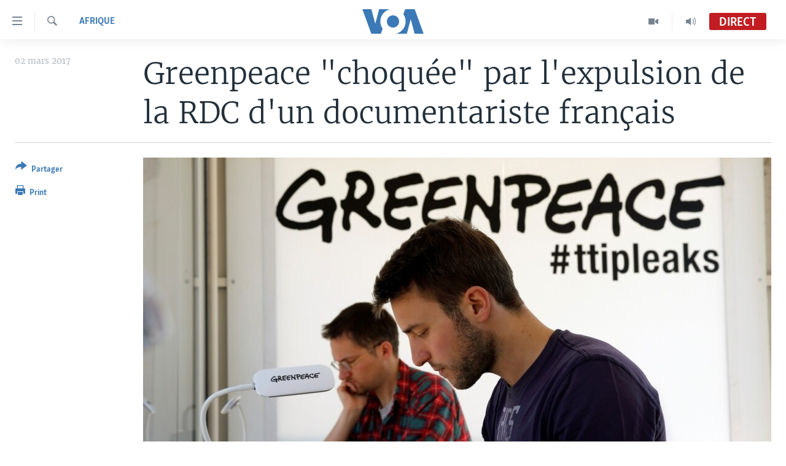

--- FILE ---
content_type: text/html; charset=utf-8
request_url: https://www.voaafrique.com/a/greenpeace-choque-par-expulsion-de-la-rdc-d-un-documentariste-francais/3746534.html
body_size: 11107
content:

<!DOCTYPE html>
<html lang="fr" dir="ltr" class="no-js">
<head>
<link href="/Content/responsive/VOA/fr/VOA-fr.css?&amp;av=0.0.0.0&amp;cb=306" rel="stylesheet"/>
<script src="https://tags.voaafrique.com/voa-pangea/prod/utag.sync.js"></script> <script type='text/javascript' src='https://www.youtube.com/iframe_api' async></script>
<script type="text/javascript">
//a general 'js' detection, must be on top level in <head>, due to CSS performance
document.documentElement.className = "js";
var cacheBuster = "306";
var appBaseUrl = "/";
var imgEnhancerBreakpoints = [0, 144, 256, 408, 650, 1023, 1597];
var isLoggingEnabled = false;
var isPreviewPage = false;
var isLivePreviewPage = false;
if (!isPreviewPage) {
window.RFE = window.RFE || {};
window.RFE.cacheEnabledByParam = window.location.href.indexOf('nocache=1') === -1;
const url = new URL(window.location.href);
const params = new URLSearchParams(url.search);
// Remove the 'nocache' parameter
params.delete('nocache');
// Update the URL without the 'nocache' parameter
url.search = params.toString();
window.history.replaceState(null, '', url.toString());
} else {
window.addEventListener('load', function() {
const links = window.document.links;
for (let i = 0; i < links.length; i++) {
links[i].href = '#';
links[i].target = '_self';
}
})
}
var pwaEnabled = false;
var swCacheDisabled;
</script>
<meta charset="utf-8" />
<title>Greenpeace &quot;choqu&#233;e&quot; par l&#39;expulsion de la RDC d&#39;un documentariste fran&#231;ais</title>
<meta name="description" content="L&#39;organisation &#233;cologiste Greenpeace s&#39;est d&#233;clar&#233;e &quot;choqu&#233;e&quot; par l&#39;expulsion en f&#233;vrier d&#39;un documentariste fran&#231;ais par les autorit&#233;s de la R&#233;publique d&#233;mocratique du Congo, &#224; la suite d&#39;un tournage sur l&#39;exploitation de la for&#234;t." />
<meta name="keywords" content="Afrique, RDC, Greenpeace, République démocratique du Congo" />
<meta name="viewport" content="width=device-width, initial-scale=1.0" />
<meta http-equiv="X-UA-Compatible" content="IE=edge" />
<meta name="robots" content="max-image-preview:large"><meta property="fb:pages" content="323279184682" />
<meta name="msvalidate.01" content="3286EE554B6F672A6F2E608C02343C0E" />
<link href="https://www.voaafrique.com/a/greenpeace-choque-par-expulsion-de-la-rdc-d-un-documentariste-francais/3746534.html" rel="canonical" />
<meta name="apple-mobile-web-app-title" content="VOA" />
<meta name="apple-mobile-web-app-status-bar-style" content="black" />
<meta name="apple-itunes-app" content="app-id=632618796, app-argument=//3746534.ltr" />
<meta content="Greenpeace &quot;choquée&quot; par l&#39;expulsion de la RDC d&#39;un documentariste français" property="og:title" />
<meta content="L&#39;organisation écologiste Greenpeace s&#39;est déclarée &quot;choquée&quot; par l&#39;expulsion en février d&#39;un documentariste français par les autorités de la République démocratique du Congo, à la suite d&#39;un tournage sur l&#39;exploitation de la forêt." property="og:description" />
<meta content="article" property="og:type" />
<meta content="https://www.voaafrique.com/a/greenpeace-choque-par-expulsion-de-la-rdc-d-un-documentariste-francais/3746534.html" property="og:url" />
<meta content="Voice of America" property="og:site_name" />
<meta content="https://www.facebook.com/VOAAfrique" property="article:publisher" />
<meta content="https://gdb.voanews.com/47ac9b9c-b31c-42ce-aa63-c121fbe89bfb_w1200_h630.jpg" property="og:image" />
<meta content="1200" property="og:image:width" />
<meta content="630" property="og:image:height" />
<meta content="171468140033861" property="fb:app_id" />
<meta content="summary_large_image" name="twitter:card" />
<meta content="@VOAAfrique" name="twitter:site" />
<meta content="https://gdb.voanews.com/47ac9b9c-b31c-42ce-aa63-c121fbe89bfb_w1200_h630.jpg" name="twitter:image" />
<meta content="Greenpeace &quot;choquée&quot; par l&#39;expulsion de la RDC d&#39;un documentariste français" name="twitter:title" />
<meta content="L&#39;organisation écologiste Greenpeace s&#39;est déclarée &quot;choquée&quot; par l&#39;expulsion en février d&#39;un documentariste français par les autorités de la République démocratique du Congo, à la suite d&#39;un tournage sur l&#39;exploitation de la forêt." name="twitter:description" />
<link rel="amphtml" href="https://www.voaafrique.com/amp/greenpeace-choque-par-expulsion-de-la-rdc-d-un-documentariste-francais/3746534.html" />
<script type="application/ld+json">{"articleSection":"Afrique","isAccessibleForFree":true,"headline":"Greenpeace \u0022choquée\u0022 par l\u0027expulsion de la RDC d\u0027un documentariste français","inLanguage":"fr","keywords":"Afrique, RDC, Greenpeace, République démocratique du Congo","author":{"@type":"Person","name":"VOA"},"datePublished":"2017-03-02 12:17:34Z","dateModified":"2017-03-02 12:55:34Z","publisher":{"logo":{"width":512,"height":220,"@type":"ImageObject","url":"https://www.voaafrique.com/Content/responsive/VOA/fr/img/logo.png"},"@type":"NewsMediaOrganization","url":"https://www.voaafrique.com","sameAs":["https://chat.whatsapp.com/LlCKzDdly5W6zLMbpi2Q3b","https://www.facebook.com/VOAAfrique","https://twitter.com/VOAAfrique","https://www.youtube.com/c/VOAAfrique?sub_confirmation=1","https://www.instagram.com/voaafrique"],"name":"VOA Afrique","alternateName":""},"@context":"https://schema.org","@type":"NewsArticle","mainEntityOfPage":"https://www.voaafrique.com/a/greenpeace-choque-par-expulsion-de-la-rdc-d-un-documentariste-francais/3746534.html","url":"https://www.voaafrique.com/a/greenpeace-choque-par-expulsion-de-la-rdc-d-un-documentariste-francais/3746534.html","description":"L\u0027organisation écologiste Greenpeace s\u0027est déclarée \u0022choquée\u0022 par l\u0027expulsion en février d\u0027un documentariste français par les autorités de la République démocratique du Congo, à la suite d\u0027un tournage sur l\u0027exploitation de la forêt.","image":{"width":1080,"height":608,"@type":"ImageObject","url":"https://gdb.voanews.com/47ac9b9c-b31c-42ce-aa63-c121fbe89bfb_w1080_h608.jpg"},"name":"Greenpeace \u0022choquée\u0022 par l\u0027expulsion de la RDC d\u0027un documentariste français"}</script>
<script src="/Scripts/responsive/infographics.b?v=dVbZ-Cza7s4UoO3BqYSZdbxQZVF4BOLP5EfYDs4kqEo1&amp;av=0.0.0.0&amp;cb=306"></script>
<script src="/Scripts/responsive/loader.b?v=Q26XNwrL6vJYKjqFQRDnx01Lk2pi1mRsuLEaVKMsvpA1&amp;av=0.0.0.0&amp;cb=306"></script>
<link rel="icon" type="image/svg+xml" href="/Content/responsive/VOA/img/webApp/favicon.svg" />
<link rel="alternate icon" href="/Content/responsive/VOA/img/webApp/favicon.ico" />
<link rel="apple-touch-icon" sizes="152x152" href="/Content/responsive/VOA/img/webApp/ico-152x152.png" />
<link rel="apple-touch-icon" sizes="144x144" href="/Content/responsive/VOA/img/webApp/ico-144x144.png" />
<link rel="apple-touch-icon" sizes="114x114" href="/Content/responsive/VOA/img/webApp/ico-114x114.png" />
<link rel="apple-touch-icon" sizes="72x72" href="/Content/responsive/VOA/img/webApp/ico-72x72.png" />
<link rel="apple-touch-icon-precomposed" href="/Content/responsive/VOA/img/webApp/ico-57x57.png" />
<link rel="icon" sizes="192x192" href="/Content/responsive/VOA/img/webApp/ico-192x192.png" />
<link rel="icon" sizes="128x128" href="/Content/responsive/VOA/img/webApp/ico-128x128.png" />
<meta name="msapplication-TileColor" content="#ffffff" />
<meta name="msapplication-TileImage" content="/Content/responsive/VOA/img/webApp/ico-144x144.png" />
<link rel="alternate" type="application/rss+xml" title="VOA - Top Stories [RSS]" href="/api/" />
<link rel="sitemap" type="application/rss+xml" href="/sitemap.xml" />
</head>
<body class=" nav-no-loaded cc_theme pg-article print-lay-article js-category-to-nav nojs-images ">
<script type="text/javascript" >
var analyticsData = {url:"https://www.voaafrique.com/a/greenpeace-choque-par-expulsion-de-la-rdc-d-un-documentariste-francais/3746534.html",property_id:"462",article_uid:"3746534",page_title:"Greenpeace \"choquée\" par l\u0027expulsion de la RDC d\u0027un documentariste français",page_type:"article",content_type:"article",subcontent_type:"article",last_modified:"2017-03-02 12:55:34Z",pub_datetime:"2017-03-02 12:17:34Z",pub_year:"2017",pub_month:"03",pub_day:"02",pub_hour:"12",pub_weekday:"Thursday",section:"afrique",english_section:"afrique",byline:"",categories:"afrique",tags:"rdc;greenpeace;république démocratique du congo",domain:"www.voaafrique.com",language:"French",language_service:"VOA French",platform:"web",copied:"no",copied_article:"",copied_title:"",runs_js:"Yes",cms_release:"8.44.0.0.306",enviro_type:"prod",slug:"greenpeace-choque-par-expulsion-de-la-rdc-d-un-documentariste-francais",entity:"VOA",short_language_service:"FR",platform_short:"W",page_name:"Greenpeace \"choquée\" par l\u0027expulsion de la RDC d\u0027un documentariste français"};
</script>
<noscript><iframe src="https://www.googletagmanager.com/ns.html?id=GTM-N8MP7P" height="0" width="0" style="display:none;visibility:hidden"></iframe></noscript><script type="text/javascript" data-cookiecategory="analytics">
var gtmEventObject = Object.assign({}, analyticsData, {event: 'page_meta_ready'});window.dataLayer = window.dataLayer || [];window.dataLayer.push(gtmEventObject);
if (top.location === self.location) { //if not inside of an IFrame
var renderGtm = "true";
if (renderGtm === "true") {
(function(w,d,s,l,i){w[l]=w[l]||[];w[l].push({'gtm.start':new Date().getTime(),event:'gtm.js'});var f=d.getElementsByTagName(s)[0],j=d.createElement(s),dl=l!='dataLayer'?'&l='+l:'';j.async=true;j.src='//www.googletagmanager.com/gtm.js?id='+i+dl;f.parentNode.insertBefore(j,f);})(window,document,'script','dataLayer','GTM-N8MP7P');
}
}
</script>
<!--Analytics tag js version start-->
<script type="text/javascript" data-cookiecategory="analytics">
var utag_data = Object.assign({}, analyticsData, {});
if(typeof(TealiumTagFrom)==='function' && typeof(TealiumTagSearchKeyword)==='function') {
var utag_from=TealiumTagFrom();var utag_searchKeyword=TealiumTagSearchKeyword();
if(utag_searchKeyword!=null && utag_searchKeyword!=='' && utag_data["search_keyword"]==null) utag_data["search_keyword"]=utag_searchKeyword;if(utag_from!=null && utag_from!=='') utag_data["from"]=TealiumTagFrom();}
if(window.top!== window.self&&utag_data.page_type==="snippet"){utag_data.page_type = 'iframe';}
try{if(window.top!==window.self&&window.self.location.hostname===window.top.location.hostname){utag_data.platform = 'self-embed';utag_data.platform_short = 'se';}}catch(e){if(window.top!==window.self&&window.self.location.search.includes("platformType=self-embed")){utag_data.platform = 'cross-promo';utag_data.platform_short = 'cp';}}
(function(a,b,c,d){ a="https://tags.voaafrique.com/voa-pangea/prod/utag.js"; b=document;c="script";d=b.createElement(c);d.src=a;d.type="text/java"+c;d.async=true; a=b.getElementsByTagName(c)[0];a.parentNode.insertBefore(d,a); })();
</script>
<!--Analytics tag js version end-->
<!-- Analytics tag management NoScript -->
<noscript>
<img style="position: absolute; border: none;" src="https://ssc.voaafrique.com/b/ss/bbgprod,bbgentityvoa/1/G.4--NS/276615912?pageName=voa%3afr%3aw%3aarticle%3agreenpeace%20%22choqu%c3%a9e%22%20par%20l%27expulsion%20de%20la%20rdc%20d%27un%20documentariste%20fran%c3%a7ais&amp;c6=greenpeace%20%22choqu%c3%a9e%22%20par%20l%27expulsion%20de%20la%20rdc%20d%27un%20documentariste%20fran%c3%a7ais&amp;v36=8.44.0.0.306&amp;v6=D=c6&amp;g=https%3a%2f%2fwww.voaafrique.com%2fa%2fgreenpeace-choque-par-expulsion-de-la-rdc-d-un-documentariste-francais%2f3746534.html&amp;c1=D=g&amp;v1=D=g&amp;events=event1,event52&amp;c16=voa%20french&amp;v16=D=c16&amp;c5=afrique&amp;v5=D=c5&amp;ch=afrique&amp;c15=french&amp;v15=D=c15&amp;c4=article&amp;v4=D=c4&amp;c14=3746534&amp;v14=D=c14&amp;v20=no&amp;c17=web&amp;v17=D=c17&amp;mcorgid=518abc7455e462b97f000101%40adobeorg&amp;server=www.voaafrique.com&amp;pageType=D=c4&amp;ns=bbg&amp;v29=D=server&amp;v25=voa&amp;v30=462&amp;v105=D=User-Agent " alt="analytics" width="1" height="1" /></noscript>
<!-- End of Analytics tag management NoScript -->
<!--*** Accessibility links - For ScreenReaders only ***-->
<section>
<div class="sr-only">
<h2>Liens d&#39;accessibilit&#233;</h2>
<ul>
<li><a href="#content" data-disable-smooth-scroll="1">Menu principal</a></li>
<li><a href="#navigation" data-disable-smooth-scroll="1">Retour &#224; la navigation principale</a></li>
<li><a href="#txtHeaderSearch" data-disable-smooth-scroll="1">Retour &#224; la recherche</a></li>
</ul>
</div>
</section>
<div dir="ltr">
<div id="page">
<aside>
<div class="c-lightbox overlay-modal">
<div class="c-lightbox__intro">
<h2 class="c-lightbox__intro-title"></h2>
<button class="btn btn--rounded c-lightbox__btn c-lightbox__intro-next" title="Suivant">
<span class="ico ico--rounded ico-chevron-forward"></span>
<span class="sr-only">Suivant</span>
</button>
</div>
<div class="c-lightbox__nav">
<button class="btn btn--rounded c-lightbox__btn c-lightbox__btn--close" title="Fermez">
<span class="ico ico--rounded ico-close"></span>
<span class="sr-only">Fermez</span>
</button>
<button class="btn btn--rounded c-lightbox__btn c-lightbox__btn--prev" title="Pr&#233;c&#233;dent">
<span class="ico ico--rounded ico-chevron-backward"></span>
<span class="sr-only">Pr&#233;c&#233;dent</span>
</button>
<button class="btn btn--rounded c-lightbox__btn c-lightbox__btn--next" title="Suivant">
<span class="ico ico--rounded ico-chevron-forward"></span>
<span class="sr-only">Suivant</span>
</button>
</div>
<div class="c-lightbox__content-wrap">
<figure class="c-lightbox__content">
<span class="c-spinner c-spinner--lightbox">
<img src="/Content/responsive/img/player-spinner.png"
alt="Attendez s&#39;il vous pla&#238;t "
title="Attendez s&#39;il vous pla&#238;t " />
</span>
<div class="c-lightbox__img">
<div class="thumb">
<img src="" alt="" />
</div>
</div>
<figcaption>
<div class="c-lightbox__info c-lightbox__info--foot">
<span class="c-lightbox__counter"></span>
<span class="caption c-lightbox__caption"></span>
</div>
</figcaption>
</figure>
</div>
<div class="hidden">
<div class="content-advisory__box content-advisory__box--lightbox">
<span class="content-advisory__box-text">This image contains sensitive content which some people may find offensive or disturbing.</span>
<button class="btn btn--transparent content-advisory__box-btn m-t-md" value="text" type="button">
<span class="btn__text">
Click to reveal
</span>
</button>
</div>
</div>
</div>
<div class="print-dialogue">
<div class="container">
<h3 class="print-dialogue__title section-head">Print Options:</h3>
<div class="print-dialogue__opts">
<ul class="print-dialogue__opt-group">
<li class="form__group form__group--checkbox">
<input class="form__check " id="checkboxImages" name="checkboxImages" type="checkbox" checked="checked" />
<label for="checkboxImages" class="form__label m-t-md">Images</label>
</li>
<li class="form__group form__group--checkbox">
<input class="form__check " id="checkboxMultimedia" name="checkboxMultimedia" type="checkbox" checked="checked" />
<label for="checkboxMultimedia" class="form__label m-t-md">Multimedia</label>
</li>
</ul>
<ul class="print-dialogue__opt-group">
<li class="form__group form__group--checkbox">
<input class="form__check " id="checkboxEmbedded" name="checkboxEmbedded" type="checkbox" checked="checked" />
<label for="checkboxEmbedded" class="form__label m-t-md">Embedded Content</label>
</li>
<li class="hidden">
<input class="form__check " id="checkboxComments" name="checkboxComments" type="checkbox" />
<label for="checkboxComments" class="form__label m-t-md">Comments</label>
</li>
</ul>
</div>
<div class="print-dialogue__buttons">
<button class="btn btn--secondary close-button" type="button" title="Annuler">
<span class="btn__text ">Annuler</span>
</button>
<button class="btn btn-cust-print m-l-sm" type="button" title="Print">
<span class="btn__text ">Print</span>
</button>
</div>
</div>
</div>
<div class="ctc-message pos-fix">
<div class="ctc-message__inner">Link has been copied to clipboard</div>
</div>
</aside>
<div class="hdr-20 hdr-20--big">
<div class="hdr-20__inner">
<div class="hdr-20__max pos-rel">
<div class="hdr-20__side hdr-20__side--primary d-flex">
<label data-for="main-menu-ctrl" data-switcher-trigger="true" data-switch-target="main-menu-ctrl" class="burger hdr-trigger pos-rel trans-trigger" data-trans-evt="click" data-trans-id="menu">
<span class="ico ico-close hdr-trigger__ico hdr-trigger__ico--close burger__ico burger__ico--close"></span>
<span class="ico ico-menu hdr-trigger__ico hdr-trigger__ico--open burger__ico burger__ico--open"></span>
</label>
<div class="menu-pnl pos-fix trans-target" data-switch-target="main-menu-ctrl" data-trans-id="menu">
<div class="menu-pnl__inner">
<nav class="main-nav menu-pnl__item menu-pnl__item--first">
<ul class="main-nav__list accordeon" data-analytics-tales="false" data-promo-name="link" data-location-name="nav,secnav">
<li class="main-nav__item accordeon__item" data-switch-target="menu-item-1468">
<label class="main-nav__item-name main-nav__item-name--label accordeon__control-label" data-switcher-trigger="true" data-for="menu-item-1468">
&#192; La Une
<span class="ico ico-chevron-down main-nav__chev"></span>
</label>
<div class="main-nav__sub-list">
<a class="main-nav__item-name main-nav__item-name--link main-nav__item-name--sub" href="/afrique" title="Afrique" data-item-name="africa" >Afrique</a>
<a class="main-nav__item-name main-nav__item-name--link main-nav__item-name--sub" href="/etats-unis" title="&#201;tats-Unis" data-item-name="united-states" >&#201;tats-Unis</a>
<a class="main-nav__item-name main-nav__item-name--link main-nav__item-name--sub" href="/monde" title="Monde" data-item-name="world" >Monde</a>
<a class="main-nav__item-name main-nav__item-name--link main-nav__item-name--sub" href="https://www.voaafrique.com/Sports" title="Sport" >Sport</a>
</div>
</li>
<li class="main-nav__item accordeon__item" data-switch-target="menu-item-1012">
<label class="main-nav__item-name main-nav__item-name--label accordeon__control-label" data-switcher-trigger="true" data-for="menu-item-1012">
TV
<span class="ico ico-chevron-down main-nav__chev"></span>
</label>
<div class="main-nav__sub-list">
<a class="main-nav__item-name main-nav__item-name--link main-nav__item-name--sub" href="https://www.voaafrique.com/LMA" title="Le Monde Aujourd&#39;hui" >Le Monde Aujourd&#39;hui</a>
<a class="main-nav__item-name main-nav__item-name--link main-nav__item-name--sub" href="/p/4944.html" title="VOA60 Afrique" data-item-name="voa60-afrique-" >VOA60 Afrique</a>
<a class="main-nav__item-name main-nav__item-name--link main-nav__item-name--sub" href="https://www.voaafrique.com/WaFo" title="Washington Forum" >Washington Forum</a>
<a class="main-nav__item-name main-nav__item-name--link main-nav__item-name--sub" href="https://www.voaafrique.com/p/6345.html" title="Correspondant VOA" >Correspondant VOA</a>
<a class="main-nav__item-name main-nav__item-name--link main-nav__item-name--sub" href="https://www.voaafrique.com/p/8714.html" title="Focus Sahel" target="_blank" rel="noopener">Focus Sahel</a>
<a class="main-nav__item-name main-nav__item-name--link main-nav__item-name--sub" href="https://www.voaafrique.com/z/5401" title="Reportages" target="_blank" rel="noopener">Reportages</a>
<a class="main-nav__item-name main-nav__item-name--link main-nav__item-name--sub" href="https://www.voaafrique.com/VousNous" title="Vous + Nous" >Vous + Nous</a>
<a class="main-nav__item-name main-nav__item-name--link main-nav__item-name--sub" href="/CDS" title="Carnet de Sant&#233;" data-item-name="carnet-de-sante-cds" >Carnet de Sant&#233;</a>
</div>
</li>
<li class="main-nav__item accordeon__item" data-switch-target="menu-item-2144">
<label class="main-nav__item-name main-nav__item-name--label accordeon__control-label" data-switcher-trigger="true" data-for="menu-item-2144">
Radio
<span class="ico ico-chevron-down main-nav__chev"></span>
</label>
<div class="main-nav__sub-list">
<a class="main-nav__item-name main-nav__item-name--link main-nav__item-name--sub" href="https://www.voaafrique.com/LMARADIO" title="Le Monde Aujourd&#39;hui" >Le Monde Aujourd&#39;hui</a>
<a class="main-nav__item-name main-nav__item-name--link main-nav__item-name--sub" href="https://www.voaafrique.com/AVA" title="&#192; Votre Avis" >&#192; Votre Avis</a>
<a class="main-nav__item-name main-nav__item-name--link main-nav__item-name--sub" href="https://www.voaafrique.com/p/7000.html" title="Votre Sant&#233; Votre Avenir" >Votre Sant&#233; Votre Avenir</a>
<a class="main-nav__item-name main-nav__item-name--link main-nav__item-name--sub" href="https://www.voaafrique.com/LMF" title="Le Monde au F&#233;minin" >Le Monde au F&#233;minin</a>
<a class="main-nav__item-name main-nav__item-name--link main-nav__item-name--sub" href="https://www.voaafrique.com/AEV" title="L&#39;Am&#233;rique et Vous" >L&#39;Am&#233;rique et Vous</a>
<a class="main-nav__item-name main-nav__item-name--link main-nav__item-name--sub" href="https://www.voaafrique.com/Religion" title="Dialogue des religions" target="_blank" rel="noopener">Dialogue des religions</a>
<a class="main-nav__item-name main-nav__item-name--link main-nav__item-name--sub" href="https://www.voaafrique.com/RMShow" title="RM Show" >RM Show</a>
</div>
</li>
<li class="main-nav__item accordeon__item" data-switch-target="menu-item-2257">
<label class="main-nav__item-name main-nav__item-name--label accordeon__control-label" data-switcher-trigger="true" data-for="menu-item-2257">
AUTRES LANGUES
<span class="ico ico-chevron-down main-nav__chev"></span>
</label>
<div class="main-nav__sub-list">
<a class="main-nav__item-name main-nav__item-name--link main-nav__item-name--sub" href="https://www.voabambara.com" title="BAMBARA" target="_blank" rel="noopener">BAMBARA</a>
<a class="main-nav__item-name main-nav__item-name--link main-nav__item-name--sub" href="/fulfulde" title="FULFULDE" data-item-name="fulfulde" >FULFULDE</a>
<a class="main-nav__item-name main-nav__item-name--link main-nav__item-name--sub" href="https://www.voalingala.com" title="LINGALA" target="_blank" rel="noopener">LINGALA</a>
<a class="main-nav__item-name main-nav__item-name--link main-nav__item-name--sub" href="https://www.voaafrique.com/Sango" title="SANGO" >SANGO</a>
</div>
</li>
</ul>
</nav>
<div class="menu-pnl__item">
<a href="https://voaafrique.com/z/2873.html/" class="menu-pnl__item-link" alt="Apprenez L&#39;anglais">Apprenez L&#39;anglais</a>
</div>
<div class="menu-pnl__item menu-pnl__item--social">
<h5 class="menu-pnl__sub-head">Suivez-nous</h5>
<a href="https://www.facebook.com/VOAAfrique" title="Suivez-nous sur Facebook" data-analytics-text="follow_on_facebook" class="btn btn--rounded btn--social-inverted menu-pnl__btn js-social-btn btn-facebook" target="_blank" rel="noopener">
<span class="ico ico-facebook-alt ico--rounded"></span>
</a>
<a href="https://twitter.com/VOAAfrique" title="Suivez nous sur Twitter" data-analytics-text="follow_on_twitter" class="btn btn--rounded btn--social-inverted menu-pnl__btn js-social-btn btn-twitter" target="_blank" rel="noopener">
<span class="ico ico-twitter ico--rounded"></span>
</a>
<a href="https://www.youtube.com/c/VOAAfrique?sub_confirmation=1" title="Suivez-nous sur YouTube" data-analytics-text="follow_on_youtube" class="btn btn--rounded btn--social-inverted menu-pnl__btn js-social-btn btn-youtube" target="_blank" rel="noopener">
<span class="ico ico-youtube ico--rounded"></span>
</a>
<a href="https://www.instagram.com/voaafrique" title="Follow us on Instagram" data-analytics-text="follow_on_instagram" class="btn btn--rounded btn--social-inverted menu-pnl__btn js-social-btn btn-instagram" target="_blank" rel="noopener">
<span class="ico ico-instagram ico--rounded"></span>
</a>
</div>
<div class="menu-pnl__item">
<a href="/navigation/allsites" class="menu-pnl__item-link">
<span class="ico ico-languages "></span>
Langues
</a>
</div>
</div>
</div>
<label data-for="top-search-ctrl" data-switcher-trigger="true" data-switch-target="top-search-ctrl" class="top-srch-trigger hdr-trigger">
<span class="ico ico-close hdr-trigger__ico hdr-trigger__ico--close top-srch-trigger__ico top-srch-trigger__ico--close"></span>
<span class="ico ico-search hdr-trigger__ico hdr-trigger__ico--open top-srch-trigger__ico top-srch-trigger__ico--open"></span>
</label>
<div class="srch-top srch-top--in-header" data-switch-target="top-search-ctrl">
<div class="container">
<form action="/s" class="srch-top__form srch-top__form--in-header" id="form-topSearchHeader" method="get" role="search"><label for="txtHeaderSearch" class="sr-only">Recherche</label>
<input type="text" id="txtHeaderSearch" name="k" placeholder="texte de recherche" accesskey="s" value="" class="srch-top__input analyticstag-event" onkeydown="if (event.keyCode === 13) { FireAnalyticsTagEventOnSearch('search', $dom.get('#txtHeaderSearch')[0].value) }" />
<button title="Recherche" type="submit" class="btn btn--top-srch analyticstag-event" onclick="FireAnalyticsTagEventOnSearch('search', $dom.get('#txtHeaderSearch')[0].value) ">
<span class="ico ico-search"></span>
</button></form>
</div>
</div>
<a href="/" class="main-logo-link">
<img src="/Content/responsive/VOA/fr/img/logo-compact.svg" class="main-logo main-logo--comp" alt="site logo">
<img src="/Content/responsive/VOA/fr/img/logo.svg" class="main-logo main-logo--big" alt="site logo">
</a>
</div>
<div class="hdr-20__side hdr-20__side--secondary d-flex">
<a href="/p/8493.html?nocache=1" title="Audio" class="hdr-20__secondary-item" data-item-name="audio">
<span class="ico ico-audio hdr-20__secondary-icon"></span>
</a>
<a href="/p/8492.html?nocache=1" title="Video" class="hdr-20__secondary-item" data-item-name="video">
<span class="ico ico-video hdr-20__secondary-icon"></span>
</a>
<a href="/s" title="Recherche" class="hdr-20__secondary-item hdr-20__secondary-item--search" data-item-name="search">
<span class="ico ico-search hdr-20__secondary-icon hdr-20__secondary-icon--search"></span>
</a>
<div class="hdr-20__secondary-item live-b-drop">
<div class="live-b-drop__off">
<a href="/live/audio/50" class="live-b-drop__link" title="Direct" data-item-name="live">
<span class="badge badge--live-btn badge--live">
Direct
</span>
</a>
</div>
<div class="live-b-drop__on hidden">
<label data-for="live-ctrl" data-switcher-trigger="true" data-switch-target="live-ctrl" class="live-b-drop__label pos-rel">
<span class="badge badge--live badge--live-btn">
Direct
</span>
<span class="ico ico-close live-b-drop__label-ico live-b-drop__label-ico--close"></span>
</label>
<div class="live-b-drop__panel" id="targetLivePanelDiv" data-switch-target="live-ctrl"></div>
</div>
</div>
<div class="srch-bottom">
<form action="/s" class="srch-bottom__form d-flex" id="form-bottomSearch" method="get" role="search"><label for="txtSearch" class="sr-only">Recherche</label>
<input type="search" id="txtSearch" name="k" placeholder="texte de recherche" accesskey="s" value="" class="srch-bottom__input analyticstag-event" onkeydown="if (event.keyCode === 13) { FireAnalyticsTagEventOnSearch('search', $dom.get('#txtSearch')[0].value) }" />
<button title="Recherche" type="submit" class="btn btn--bottom-srch analyticstag-event" onclick="FireAnalyticsTagEventOnSearch('search', $dom.get('#txtSearch')[0].value) ">
<span class="ico ico-search"></span>
</button></form>
</div>
</div>
<img src="/Content/responsive/VOA/fr/img/logo-print.gif" class="logo-print" alt="site logo">
<img src="/Content/responsive/VOA/fr/img/logo-print_color.png" class="logo-print logo-print--color" alt="site logo">
</div>
</div>
</div>
<script>
if (document.body.className.indexOf('pg-home') > -1) {
var nav2In = document.querySelector('.hdr-20__inner');
var nav2Sec = document.querySelector('.hdr-20__side--secondary');
var secStyle = window.getComputedStyle(nav2Sec);
if (nav2In && window.pageYOffset < 150 && secStyle['position'] !== 'fixed') {
nav2In.classList.add('hdr-20__inner--big')
}
}
</script>
<div class="c-hlights c-hlights--breaking c-hlights--no-item" data-hlight-display="mobile,desktop">
<div class="c-hlights__wrap container p-0">
<div class="c-hlights__nav">
<a role="button" href="#" title="Pr&#233;c&#233;dent">
<span class="ico ico-chevron-backward m-0"></span>
<span class="sr-only">Pr&#233;c&#233;dent</span>
</a>
<a role="button" href="#" title="Suivant">
<span class="ico ico-chevron-forward m-0"></span>
<span class="sr-only">Suivant</span>
</a>
</div>
<span class="c-hlights__label">
<span class="">Derni&#232;res nouvelles</span>
<span class="switcher-trigger">
<label data-for="more-less-1" data-switcher-trigger="true" class="switcher-trigger__label switcher-trigger__label--more p-b-0" title="
Voir plus">
<span class="ico ico-chevron-down"></span>
</label>
<label data-for="more-less-1" data-switcher-trigger="true" class="switcher-trigger__label switcher-trigger__label--less p-b-0" title="Show less">
<span class="ico ico-chevron-up"></span>
</label>
</span>
</span>
<ul class="c-hlights__items switcher-target" data-switch-target="more-less-1">
</ul>
</div>
</div> <div id="content">
<main class="container">
<div class="hdr-container">
<div class="row">
<div class="col-category col-xs-12 col-md-2 pull-left"> <div class="category js-category">
<a class="" href="/z/2874">Afrique</a> </div>
</div><div class="col-title col-xs-12 col-md-10 pull-right"> <h1 class="title pg-title">
Greenpeace &quot;choqu&#233;e&quot; par l&#39;expulsion de la RDC d&#39;un documentariste fran&#231;ais
</h1>
</div><div class="col-publishing-details col-xs-12 col-sm-12 col-md-2 pull-left"> <div class="publishing-details ">
<div class="published">
<span class="date" >
<time pubdate="pubdate" datetime="2017-03-02T12:17:34+00:00">
02 mars 2017
</time>
</span>
</div>
</div>
</div><div class="col-lg-12 separator"> <div class="separator">
<hr class="title-line" />
</div>
</div><div class="col-multimedia col-xs-12 col-md-10 pull-right"> <div class="cover-media">
<figure class="media-image js-media-expand">
<div class="img-wrap">
<div class="thumb thumb16_9">
<img src="https://gdb.voanews.com/47ac9b9c-b31c-42ce-aa63-c121fbe89bfb_w250_r1_s.jpg" alt="Le groupe Greenpeace tient un centre d&#39;information sur le TTIP &#224; Berlin, Allemagne, le 2 mai 2016." />
</div>
</div>
<figcaption>
<span class="caption">Le groupe Greenpeace tient un centre d&#39;information sur le TTIP &#224; Berlin, Allemagne, le 2 mai 2016.</span>
</figcaption>
</figure>
</div>
</div><div class="col-xs-12 col-md-2 pull-left article-share pos-rel"> <div class="share--box">
<div class="sticky-share-container" style="display:none">
<div class="container">
<a href="https://www.voaafrique.com" id="logo-sticky-share">&nbsp;</a>
<div class="pg-title pg-title--sticky-share">
Greenpeace &quot;choqu&#233;e&quot; par l&#39;expulsion de la RDC d&#39;un documentariste fran&#231;ais
</div>
<div class="sticked-nav-actions">
<!--This part is for sticky navigation display-->
<p class="buttons link-content-sharing p-0 ">
<button class="btn btn--link btn-content-sharing p-t-0 " id="btnContentSharing" value="text" role="Button" type="" title="Activer plus d&#39;options de partage">
<span class="ico ico-share ico--l"></span>
<span class="btn__text ">
Partager
</span>
</button>
</p>
<aside class="content-sharing js-content-sharing js-content-sharing--apply-sticky content-sharing--sticky"
role="complementary"
data-share-url="https://www.voaafrique.com/a/greenpeace-choque-par-expulsion-de-la-rdc-d-un-documentariste-francais/3746534.html" data-share-title="Greenpeace &quot;choqu&#233;e&quot; par l&#39;expulsion de la RDC d&#39;un documentariste fran&#231;ais" data-share-text="L&#39;organisation &#233;cologiste Greenpeace s&#39;est d&#233;clar&#233;e &quot;choqu&#233;e&quot; par l&#39;expulsion en f&#233;vrier d&#39;un documentariste fran&#231;ais par les autorit&#233;s de la R&#233;publique d&#233;mocratique du Congo, &#224; la suite d&#39;un tournage sur l&#39;exploitation de la for&#234;t.">
<div class="content-sharing__popover">
<h6 class="content-sharing__title">Partager</h6>
<button href="#close" id="btnCloseSharing" class="btn btn--text-like content-sharing__close-btn">
<span class="ico ico-close ico--l"></span>
</button>
<ul class="content-sharing__list">
<li class="content-sharing__item">
<div class="ctc ">
<input type="text" class="ctc__input" readonly="readonly">
<a href="" js-href="https://www.voaafrique.com/a/greenpeace-choque-par-expulsion-de-la-rdc-d-un-documentariste-francais/3746534.html" class="content-sharing__link ctc__button">
<span class="ico ico-copy-link ico--rounded ico--s"></span>
<span class="content-sharing__link-text">Copy link</span>
</a>
</div>
</li>
<li class="content-sharing__item">
<a href="https://facebook.com/sharer.php?u=https%3a%2f%2fwww.voaafrique.com%2fa%2fgreenpeace-choque-par-expulsion-de-la-rdc-d-un-documentariste-francais%2f3746534.html"
data-analytics-text="share_on_facebook"
title="Facebook" target="_blank"
class="content-sharing__link js-social-btn">
<span class="ico ico-facebook ico--rounded ico--s"></span>
<span class="content-sharing__link-text">Facebook</span>
</a>
</li>
<li class="content-sharing__item">
<a href="https://twitter.com/share?url=https%3a%2f%2fwww.voaafrique.com%2fa%2fgreenpeace-choque-par-expulsion-de-la-rdc-d-un-documentariste-francais%2f3746534.html&amp;text=Greenpeace+%22choqu%c3%a9e%22+par+l%27expulsion+de+la+RDC+d%27un+documentariste+fran%c3%a7ais"
data-analytics-text="share_on_twitter"
title="Twitter" target="_blank"
class="content-sharing__link js-social-btn">
<span class="ico ico-twitter ico--rounded ico--s"></span>
<span class="content-sharing__link-text">Twitter</span>
</a>
</li>
<li class="content-sharing__item visible-xs-inline-block visible-sm-inline-block">
<a href="whatsapp://send?text=https%3a%2f%2fwww.voaafrique.com%2fa%2fgreenpeace-choque-par-expulsion-de-la-rdc-d-un-documentariste-francais%2f3746534.html"
data-analytics-text="share_on_whatsapp"
title="WhatsApp" target="_blank"
class="content-sharing__link js-social-btn">
<span class="ico ico-whatsapp ico--rounded ico--s"></span>
<span class="content-sharing__link-text">WhatsApp</span>
</a>
</li>
<li class="content-sharing__item visible-md-inline-block visible-lg-inline-block">
<a href=" https://web.whatsapp.com/send?text=https%3a%2f%2fwww.voaafrique.com%2fa%2fgreenpeace-choque-par-expulsion-de-la-rdc-d-un-documentariste-francais%2f3746534.html"
data-analytics-text="share_on_whatsapp_desktop"
title="WhatsApp" target="_blank"
class="content-sharing__link js-social-btn">
<span class="ico ico-whatsapp ico--rounded ico--s"></span>
<span class="content-sharing__link-text">WhatsApp</span>
</a>
</li>
<li class="content-sharing__item">
<a href="https://www.linkedin.com/shareArticle?mini=true&amp;url=https%3a%2f%2fwww.voaafrique.com%2fa%2fgreenpeace-choque-par-expulsion-de-la-rdc-d-un-documentariste-francais%2f3746534.html&amp;title=Greenpeace &quot;choqu&#233;e&quot; par l&#39;expulsion de la RDC d&#39;un documentariste fran&#231;ais"
data-analytics-text="share_on_linkedIn"
title="LinkedIn" target="_blank"
class="content-sharing__link js-social-btn">
<span class="ico ico-linkedin ico--rounded ico--s"></span>
<span class="content-sharing__link-text">LinkedIn</span>
</a>
</li>
<li class="content-sharing__item">
<a href="https://telegram.me/share/url?url=https%3a%2f%2fwww.voaafrique.com%2fa%2fgreenpeace-choque-par-expulsion-de-la-rdc-d-un-documentariste-francais%2f3746534.html"
data-analytics-text="share_on_telegram"
title="Telegram" target="_blank"
class="content-sharing__link js-social-btn">
<span class="ico ico-telegram ico--rounded ico--s"></span>
<span class="content-sharing__link-text">Telegram</span>
</a>
</li>
<li class="content-sharing__item">
<a href="mailto:?body=https%3a%2f%2fwww.voaafrique.com%2fa%2fgreenpeace-choque-par-expulsion-de-la-rdc-d-un-documentariste-francais%2f3746534.html&amp;subject=Greenpeace &quot;choqu&#233;e&quot; par l&#39;expulsion de la RDC d&#39;un documentariste fran&#231;ais"
title="Email"
class="content-sharing__link ">
<span class="ico ico-email ico--rounded ico--s"></span>
<span class="content-sharing__link-text">Email</span>
</a>
</li>
</ul>
</div>
</aside>
</div>
</div>
</div>
<div class="links">
<p class="buttons link-content-sharing p-0 ">
<button class="btn btn--link btn-content-sharing p-t-0 " id="btnContentSharing" value="text" role="Button" type="" title="Activer plus d&#39;options de partage">
<span class="ico ico-share ico--l"></span>
<span class="btn__text ">
Partager
</span>
</button>
</p>
<aside class="content-sharing js-content-sharing " role="complementary"
data-share-url="https://www.voaafrique.com/a/greenpeace-choque-par-expulsion-de-la-rdc-d-un-documentariste-francais/3746534.html" data-share-title="Greenpeace &quot;choqu&#233;e&quot; par l&#39;expulsion de la RDC d&#39;un documentariste fran&#231;ais" data-share-text="L&#39;organisation &#233;cologiste Greenpeace s&#39;est d&#233;clar&#233;e &quot;choqu&#233;e&quot; par l&#39;expulsion en f&#233;vrier d&#39;un documentariste fran&#231;ais par les autorit&#233;s de la R&#233;publique d&#233;mocratique du Congo, &#224; la suite d&#39;un tournage sur l&#39;exploitation de la for&#234;t.">
<div class="content-sharing__popover">
<h6 class="content-sharing__title">Partager</h6>
<button href="#close" id="btnCloseSharing" class="btn btn--text-like content-sharing__close-btn">
<span class="ico ico-close ico--l"></span>
</button>
<ul class="content-sharing__list">
<li class="content-sharing__item">
<div class="ctc ">
<input type="text" class="ctc__input" readonly="readonly">
<a href="" js-href="https://www.voaafrique.com/a/greenpeace-choque-par-expulsion-de-la-rdc-d-un-documentariste-francais/3746534.html" class="content-sharing__link ctc__button">
<span class="ico ico-copy-link ico--rounded ico--l"></span>
<span class="content-sharing__link-text">Copy link</span>
</a>
</div>
</li>
<li class="content-sharing__item">
<a href="https://facebook.com/sharer.php?u=https%3a%2f%2fwww.voaafrique.com%2fa%2fgreenpeace-choque-par-expulsion-de-la-rdc-d-un-documentariste-francais%2f3746534.html"
data-analytics-text="share_on_facebook"
title="Facebook" target="_blank"
class="content-sharing__link js-social-btn">
<span class="ico ico-facebook ico--rounded ico--l"></span>
<span class="content-sharing__link-text">Facebook</span>
</a>
</li>
<li class="content-sharing__item">
<a href="https://twitter.com/share?url=https%3a%2f%2fwww.voaafrique.com%2fa%2fgreenpeace-choque-par-expulsion-de-la-rdc-d-un-documentariste-francais%2f3746534.html&amp;text=Greenpeace+%22choqu%c3%a9e%22+par+l%27expulsion+de+la+RDC+d%27un+documentariste+fran%c3%a7ais"
data-analytics-text="share_on_twitter"
title="Twitter" target="_blank"
class="content-sharing__link js-social-btn">
<span class="ico ico-twitter ico--rounded ico--l"></span>
<span class="content-sharing__link-text">Twitter</span>
</a>
</li>
<li class="content-sharing__item visible-xs-inline-block visible-sm-inline-block">
<a href="whatsapp://send?text=https%3a%2f%2fwww.voaafrique.com%2fa%2fgreenpeace-choque-par-expulsion-de-la-rdc-d-un-documentariste-francais%2f3746534.html"
data-analytics-text="share_on_whatsapp"
title="WhatsApp" target="_blank"
class="content-sharing__link js-social-btn">
<span class="ico ico-whatsapp ico--rounded ico--l"></span>
<span class="content-sharing__link-text">WhatsApp</span>
</a>
</li>
<li class="content-sharing__item visible-md-inline-block visible-lg-inline-block">
<a href=" https://web.whatsapp.com/send?text=https%3a%2f%2fwww.voaafrique.com%2fa%2fgreenpeace-choque-par-expulsion-de-la-rdc-d-un-documentariste-francais%2f3746534.html"
data-analytics-text="share_on_whatsapp_desktop"
title="WhatsApp" target="_blank"
class="content-sharing__link js-social-btn">
<span class="ico ico-whatsapp ico--rounded ico--l"></span>
<span class="content-sharing__link-text">WhatsApp</span>
</a>
</li>
<li class="content-sharing__item">
<a href="https://www.linkedin.com/shareArticle?mini=true&amp;url=https%3a%2f%2fwww.voaafrique.com%2fa%2fgreenpeace-choque-par-expulsion-de-la-rdc-d-un-documentariste-francais%2f3746534.html&amp;title=Greenpeace &quot;choqu&#233;e&quot; par l&#39;expulsion de la RDC d&#39;un documentariste fran&#231;ais"
data-analytics-text="share_on_linkedIn"
title="LinkedIn" target="_blank"
class="content-sharing__link js-social-btn">
<span class="ico ico-linkedin ico--rounded ico--l"></span>
<span class="content-sharing__link-text">LinkedIn</span>
</a>
</li>
<li class="content-sharing__item">
<a href="https://telegram.me/share/url?url=https%3a%2f%2fwww.voaafrique.com%2fa%2fgreenpeace-choque-par-expulsion-de-la-rdc-d-un-documentariste-francais%2f3746534.html"
data-analytics-text="share_on_telegram"
title="Telegram" target="_blank"
class="content-sharing__link js-social-btn">
<span class="ico ico-telegram ico--rounded ico--l"></span>
<span class="content-sharing__link-text">Telegram</span>
</a>
</li>
<li class="content-sharing__item">
<a href="mailto:?body=https%3a%2f%2fwww.voaafrique.com%2fa%2fgreenpeace-choque-par-expulsion-de-la-rdc-d-un-documentariste-francais%2f3746534.html&amp;subject=Greenpeace &quot;choqu&#233;e&quot; par l&#39;expulsion de la RDC d&#39;un documentariste fran&#231;ais"
title="Email"
class="content-sharing__link ">
<span class="ico ico-email ico--rounded ico--l"></span>
<span class="content-sharing__link-text">Email</span>
</a>
</li>
</ul>
</div>
</aside>
<p class="link-print visible-md visible-lg buttons p-0">
<button class="btn btn--link btn-print p-t-0" onclick="if (typeof FireAnalyticsTagEvent === 'function') {FireAnalyticsTagEvent({ on_page_event: 'print_story' });}return false" title="(CTRL+P)">
<span class="ico ico-print"></span>
<span class="btn__text">Print</span>
</button>
</p>
</div>
</div>
</div>
</div>
</div>
<div class="body-container">
<div class="row">
<div class="col-xs-12 col-sm-12 col-md-10 col-lg-10 pull-right">
<div class="row">
<div class="col-xs-12 col-sm-12 col-md-8 col-lg-8 pull-left bottom-offset content-offset">
<div class="intro intro--bold" >
<p >L&#39;organisation &#233;cologiste Greenpeace s&#39;est d&#233;clar&#233;e &quot;choqu&#233;e&quot; par l&#39;expulsion en f&#233;vrier d&#39;un documentariste fran&#231;ais par les autorit&#233;s de la R&#233;publique d&#233;mocratique du Congo, &#224; la suite d&#39;un tournage sur l&#39;exploitation de la for&#234;t.</p>
</div>
<div id="article-content" class="content-floated-wrap fb-quotable">
<div class="wsw">
<p>Greenpeace Afrique &quot;est choquée par l'expulsion d'un réalisateur français et l'annulation du visa de l'un de ses employés par les autorités de la République démocratique du Congo à la suite d'un tournage dans la province de l'Équateur&quot;, <a class="wsw__a" href="http://www.greenpeace.org/africa/en/Press-Centre-Hub/Greenpeace-condemns-deportation-of-French-filmmaker--and-cancellation-of-employees-visa-in-the-DRC/" target="_blank">dans le nord-ouest de la RDC, écrit l'ONG dans ce communiqué daté de mercredi.</a></p>
<p>Interrogé par l'AFP, le réalisateur n'a voulu ni être identifié ni faire de commentaires. Greenpeace ne donne pas non plus son nom. </p>
<p>Selon l'ONG, l'équipe était sur place pour documenter &quot;les activités des communautés dans les concessions forestières&quot; et était présente dans le pays &quot;légalement, avec toutes les autorisations et documents nécessaires&quot;.</p>
<p>Le 17 février, les autorités locales lui ont ordonné de quitter la zone. Le matériel vidéo du réalisateur et son passeport lui ont ensuite été confisqués, ainsi que le passeport d'un employé non congolais de Greenpeace, explique l'ONG. </p>
<p>Quelques semaines plutôt, l'organisation écologiste avait accusé l'ex-ministre congolais de l'Environnement, Robert Bopolo, d'avoir attribué mi-septembre 2016 un permis d'exploitation forestière à un conseiller du président Joseph Kabila et un autre à un député du parti au pouvoir, en violation d'un moratoire sur l'attribution de nouvelles concessions d'exploitation forestière industrielle datant de 2002.</p>
<p>Greenpeace estime que l'expulsion du documentariste &quot;est une nouvelle manifestation inquiétante de la manière dont certains officiels congolais essaient de limiter le rôle des médias et de la société civile dans le pays, pour protéger notamment les intérêts de grandes entreprises&quot;.</p>
<p>Interrogé par l'AFP, le porte-parole du gouvernement Lambert Mende a accusé le documentariste d'avoir &quot;usé de moyens frauduleux pour obtenir une autorisation de tournage. La fraude corrompt tout&quot;.</p>
<p>La RDC abrite plus de 60% des forêts denses du Bassin du Congo, deuxième massif forestier tropical de la planète après l'Amazonie, avec une biodiversité très riche. Le pays possède ainsi la deuxième forêt tropicale primaire de la planète, avec 86 millions d'hectares dont près de 60 potentiellement exploitables.</p>
<p>Plusieurs ONG de défense de l'environnement s'inquiètent de l'accélération du rythme de la déforestation en RDC depuis quelques années, due essentiellement aux coupes artisanales (exploitation illégale de charbon de bois, agriculture sur brûlis).</p>
<p>Avec AFP</p>
</div>
</div>
</div>
<div class="col-xs-12 col-sm-12 col-md-4 col-lg-4 pull-left design-top-offset"> <div class="media-block-wrap">
<h2 class="section-head">A lire aussi</h2>
<div class="row">
<ul>
<li class="col-xs-12 col-sm-6 col-md-12 col-lg-12 mb-grid">
<div class="media-block ">
<a href="/a/des-partisans-de-tshisekedi-s-opposent-au-retour-de-la-depouille-de-leur-leader-a-kinshasa-au-11-mars/3745602.html" class="img-wrap img-wrap--t-spac img-wrap--size-4 img-wrap--float" title="Des partisans de Tshisekedi s’opposent&#160;au retour de la d&#233;pouille de leur leader &#224; Kinshasa au 11 mars">
<div class="thumb thumb16_9">
<noscript class="nojs-img">
<img src="https://gdb.voanews.com/d2221274-07bf-46f8-be54-12725e78d003_cx0_cy5_cw0_w100_r1.jpg" alt="Des partisans de Tshisekedi s’opposent&#160;au retour de la d&#233;pouille de leur leader &#224; Kinshasa au 11 mars" />
</noscript>
<img data-src="https://gdb.voanews.com/d2221274-07bf-46f8-be54-12725e78d003_cx0_cy5_cw0_w33_r1.jpg" src="" alt="Des partisans de Tshisekedi s’opposent&#160;au retour de la d&#233;pouille de leur leader &#224; Kinshasa au 11 mars" class=""/>
</div>
</a>
<div class="media-block__content media-block__content--h">
<a href="/a/des-partisans-de-tshisekedi-s-opposent-au-retour-de-la-depouille-de-leur-leader-a-kinshasa-au-11-mars/3745602.html">
<h4 class="media-block__title media-block__title--size-4" title="Des partisans de Tshisekedi s’opposent&#160;au retour de la d&#233;pouille de leur leader &#224; Kinshasa au 11 mars">
Des partisans de Tshisekedi s’opposent&#160;au retour de la d&#233;pouille de leur leader &#224; Kinshasa au 11 mars
</h4>
</a>
</div>
</div>
</li>
<li class="col-xs-12 col-sm-6 col-md-12 col-lg-12 mb-grid">
<div class="media-block ">
<a href="/a/au-moins-22-morts-dans-des-combats-entre-des-soldats-et-le-m23-en-rdc/3745496.html" class="img-wrap img-wrap--t-spac img-wrap--size-4 img-wrap--float" title="Au moins 22 morts dans des combats entre l&#39;arm&#233;e et le M23 en RDC">
<div class="thumb thumb16_9">
<noscript class="nojs-img">
<img src="https://gdb.voanews.com/af5d1b98-fe1d-4b18-a17e-5eac0ad28d0a_cx0_cy3_cw0_w100_r1.jpg" alt="Au moins 22 morts dans des combats entre l&#39;arm&#233;e et le M23 en RDC" />
</noscript>
<img data-src="https://gdb.voanews.com/af5d1b98-fe1d-4b18-a17e-5eac0ad28d0a_cx0_cy3_cw0_w33_r1.jpg" src="" alt="Au moins 22 morts dans des combats entre l&#39;arm&#233;e et le M23 en RDC" class=""/>
</div>
</a>
<div class="media-block__content media-block__content--h">
<a href="/a/au-moins-22-morts-dans-des-combats-entre-des-soldats-et-le-m23-en-rdc/3745496.html">
<h4 class="media-block__title media-block__title--size-4" title="Au moins 22 morts dans des combats entre l&#39;arm&#233;e et le M23 en RDC">
Au moins 22 morts dans des combats entre l&#39;arm&#233;e et le M23 en RDC
</h4>
</a>
</div>
</div>
</li>
<li class="col-xs-12 col-sm-6 col-md-12 col-lg-12 mb-grid">
<div class="media-block ">
<a href="/a/une-ong-preoccupee-par-la-chasse-contre-lesdemandeurs-d-asile-rdc-brazzaville/3745202.html" class="img-wrap img-wrap--t-spac img-wrap--size-4 img-wrap--float" title="Une ONG pr&#233;occup&#233;e par la &quot;chasse&quot; contre les demandeurs d’asile de RDC &#224; Brazzaville">
<div class="thumb thumb16_9">
<noscript class="nojs-img">
<img src="https://gdb.voanews.com/295cdc0a-0df9-4b65-bb5d-241fe7578a8f_cx0_cy12_cw0_w100_r1.jpg" alt="Une ONG pr&#233;occup&#233;e par la &quot;chasse&quot; contre les demandeurs d’asile de RDC &#224; Brazzaville" />
</noscript>
<img data-src="https://gdb.voanews.com/295cdc0a-0df9-4b65-bb5d-241fe7578a8f_cx0_cy12_cw0_w33_r1.jpg" src="" alt="Une ONG pr&#233;occup&#233;e par la &quot;chasse&quot; contre les demandeurs d’asile de RDC &#224; Brazzaville" class=""/>
</div>
</a>
<div class="media-block__content media-block__content--h">
<a href="/a/une-ong-preoccupee-par-la-chasse-contre-lesdemandeurs-d-asile-rdc-brazzaville/3745202.html">
<h4 class="media-block__title media-block__title--size-4" title="Une ONG pr&#233;occup&#233;e par la &quot;chasse&quot; contre les demandeurs d’asile de RDC &#224; Brazzaville">
Une ONG pr&#233;occup&#233;e par la &quot;chasse&quot; contre les demandeurs d’asile de RDC &#224; Brazzaville
</h4>
</a>
</div>
</div>
</li>
<li class="col-xs-12 col-sm-6 col-md-12 col-lg-12 mb-grid">
<div class="media-block ">
<a href="/a/onu-denonce-un-usage-excessif-de-la-force-en-rdc/3744888.html" class="img-wrap img-wrap--t-spac img-wrap--size-4 img-wrap--float" title="L&#39;ONU d&#233;nonce un &quot;usage excessif de la force&quot; en RDC">
<div class="thumb thumb16_9">
<noscript class="nojs-img">
<img src="https://gdb.voanews.com/11023a4c-445d-461f-8f9c-996e38d12080_w100_r1.jpg" alt="L&#39;ONU d&#233;nonce un &quot;usage excessif de la force&quot; en RDC" />
</noscript>
<img data-src="https://gdb.voanews.com/11023a4c-445d-461f-8f9c-996e38d12080_w33_r1.jpg" src="" alt="L&#39;ONU d&#233;nonce un &quot;usage excessif de la force&quot; en RDC" class=""/>
</div>
</a>
<div class="media-block__content media-block__content--h">
<a href="/a/onu-denonce-un-usage-excessif-de-la-force-en-rdc/3744888.html">
<h4 class="media-block__title media-block__title--size-4" title="L&#39;ONU d&#233;nonce un &quot;usage excessif de la force&quot; en RDC">
L&#39;ONU d&#233;nonce un &quot;usage excessif de la force&quot; en RDC
</h4>
</a>
</div>
</div>
</li>
<li class="col-xs-12 col-sm-6 col-md-12 col-lg-12 mb-grid">
<div class="media-block ">
<a href="/a/accord-pour-le-rapatriement-de-la-depouille-de-tshisekedi-a-kinshasa-dans-plus-ou-moins-10-jours/3743585.html" class="img-wrap img-wrap--t-spac img-wrap--size-4 img-wrap--float" title="La d&#233;pouille d&#39;Etienne Tshisekedi attendue &#224; Kinshasa d&#39;ici 10 jours">
<div class="thumb thumb16_9">
<noscript class="nojs-img">
<img src="https://gdb.voanews.com/4621c53b-f67a-4df8-adee-9f7304304cbf_w100_r1.jpg" alt="La d&#233;pouille d&#39;Etienne Tshisekedi attendue &#224; Kinshasa d&#39;ici 10 jours" />
</noscript>
<img data-src="https://gdb.voanews.com/4621c53b-f67a-4df8-adee-9f7304304cbf_w33_r1.jpg" src="" alt="La d&#233;pouille d&#39;Etienne Tshisekedi attendue &#224; Kinshasa d&#39;ici 10 jours" class=""/>
</div>
</a>
<div class="media-block__content media-block__content--h">
<a href="/a/accord-pour-le-rapatriement-de-la-depouille-de-tshisekedi-a-kinshasa-dans-plus-ou-moins-10-jours/3743585.html">
<h4 class="media-block__title media-block__title--size-4" title="La d&#233;pouille d&#39;Etienne Tshisekedi attendue &#224; Kinshasa d&#39;ici 10 jours">
La d&#233;pouille d&#39;Etienne Tshisekedi attendue &#224; Kinshasa d&#39;ici 10 jours
</h4>
</a>
</div>
</div>
</li>
<li class="col-xs-12 col-sm-6 col-md-12 col-lg-12 mb-grid">
<div class="media-block ">
<a href="/a/episcopat-redoute-un-plan-pour-empecher-les-elections-en-rdc/3741585.html" class="img-wrap img-wrap--t-spac img-wrap--size-4 img-wrap--float" title="L&#39;&#233;piscopat redoute un plan pour &quot;emp&#234;cher&quot; les &#233;lections en RDC">
<div class="thumb thumb16_9">
<noscript class="nojs-img">
<img src="https://gdb.voanews.com/c9ce20ac-a4df-48bc-b247-53794f486aed_w100_r1.jpg" alt="L&#39;&#233;piscopat redoute un plan pour &quot;emp&#234;cher&quot; les &#233;lections en RDC" />
</noscript>
<img data-src="https://gdb.voanews.com/c9ce20ac-a4df-48bc-b247-53794f486aed_w33_r1.jpg" src="" alt="L&#39;&#233;piscopat redoute un plan pour &quot;emp&#234;cher&quot; les &#233;lections en RDC" class=""/>
</div>
</a>
<div class="media-block__content media-block__content--h">
<a href="/a/episcopat-redoute-un-plan-pour-empecher-les-elections-en-rdc/3741585.html">
<h4 class="media-block__title media-block__title--size-4" title="L&#39;&#233;piscopat redoute un plan pour &quot;emp&#234;cher&quot; les &#233;lections en RDC">
L&#39;&#233;piscopat redoute un plan pour &quot;emp&#234;cher&quot; les &#233;lections en RDC
</h4>
</a>
</div>
</div>
</li>
</ul>
</div>
</div>
</div>
</div>
</div>
</div>
</div>
</main>
</div>
<footer role="contentinfo">
<div id="foot" class="foot">
<div class="container">
<div class="foot-nav collapsed" id="foot-nav">
<div class="menu">
<ul class="items">
<li class="socials block-socials">
<span class="handler" id="socials-handler">
Suivez-nous
</span>
<div class="inner">
<ul class="subitems follow">
<li>
<a href="https://chat.whatsapp.com/LlCKzDdly5W6zLMbpi2Q3b" title="Suivre sur Whatsapp" data-analytics-text="follow_on_whatsapp" class="btn btn--rounded js-social-btn btn-whatsapp visible-xs-inline-block visible-sm-inline-block" target="_blank" rel="noopener">
<span class="ico ico-whatsapp ico--rounded"></span>
</a>
</li>
<li>
<a href="https://www.facebook.com/VOAAfrique" title="Suivez-nous sur Facebook" data-analytics-text="follow_on_facebook" class="btn btn--rounded js-social-btn btn-facebook" target="_blank" rel="noopener">
<span class="ico ico-facebook-alt ico--rounded"></span>
</a>
</li>
<li>
<a href="https://twitter.com/VOAAfrique" title="Suivez nous sur Twitter" data-analytics-text="follow_on_twitter" class="btn btn--rounded js-social-btn btn-twitter" target="_blank" rel="noopener">
<span class="ico ico-twitter ico--rounded"></span>
</a>
</li>
<li>
<a href="https://www.youtube.com/c/VOAAfrique?sub_confirmation=1" title="Suivez-nous sur YouTube" data-analytics-text="follow_on_youtube" class="btn btn--rounded js-social-btn btn-youtube" target="_blank" rel="noopener">
<span class="ico ico-youtube ico--rounded"></span>
</a>
</li>
<li>
<a href="https://www.instagram.com/voaafrique" title="Follow us on Instagram" data-analytics-text="follow_on_instagram" class="btn btn--rounded js-social-btn btn-instagram" target="_blank" rel="noopener">
<span class="ico ico-instagram ico--rounded"></span>
</a>
</li>
<li>
<a href="/rssfeeds" title="RSS" data-analytics-text="follow_on_rss" class="btn btn--rounded js-social-btn btn-rss" >
<span class="ico ico-rss ico--rounded"></span>
</a>
</li>
<li>
<a href="/podcasts" title="Podcast" data-analytics-text="follow_on_podcast" class="btn btn--rounded js-social-btn btn-podcast" >
<span class="ico ico-podcast ico--rounded"></span>
</a>
</li>
<li>
<a href="/subscribe.html" title="Subscribe" data-analytics-text="follow_on_subscribe" class="btn btn--rounded js-social-btn btn-email" >
<span class="ico ico-email ico--rounded"></span>
</a>
</li>
</ul>
</div>
</li>
<li class="block-primary collapsed collapsible item">
<span class="handler">
&#192; propos
<span title="close tab" class="ico ico-chevron-up"></span>
<span title="open tab" class="ico ico-chevron-down"></span>
<span title="add" class="ico ico-plus"></span>
<span title="remove" class="ico ico-minus"></span>
</span>
<div class="inner">
<ul class="subitems">
<li class="subitem">
<a class="handler" href="/p/7105.html" title="Qui sommes-nous?" >Qui sommes-nous?</a>
</li>
<li class="subitem">
<a class="handler" href="http://m.voaafrique.com/p/5739.html" title="Terms &amp; policy" target="_blank" rel="noopener">Terms &amp; policy</a>
</li>
<li class="subitem">
<a class="handler" href="http://m.voaafrique.com/p/5740.html" title="Flux RSS" >Flux RSS</a>
</li>
</ul>
</div>
</li>
</ul>
</div>
</div>
<div class="foot__item foot__item--copyrights">
<p class="copyright"></p>
</div>
</div>
</div>
</footer> </div>
</div>
<script defer src="/Scripts/responsive/serviceWorkerInstall.js?cb=306"></script>
<script type="text/javascript">
// opera mini - disable ico font
if (navigator.userAgent.match(/Opera Mini/i)) {
document.getElementsByTagName("body")[0].className += " can-not-ff";
}
// mobile browsers test
if (typeof RFE !== 'undefined' && RFE.isMobile) {
if (RFE.isMobile.any()) {
document.getElementsByTagName("body")[0].className += " is-mobile";
}
else {
document.getElementsByTagName("body")[0].className += " is-not-mobile";
}
}
</script>
<script src="/conf.js?x=306" type="text/javascript"></script>
<div class="responsive-indicator">
<div class="visible-xs-block">XS</div>
<div class="visible-sm-block">SM</div>
<div class="visible-md-block">MD</div>
<div class="visible-lg-block">LG</div>
</div>
<script type="text/javascript">
var bar_data = {
"apiId": "3746534",
"apiType": "1",
"isEmbedded": "0",
"culture": "fr",
"cookieName": "cmsLoggedIn",
"cookieDomain": "www.voaafrique.com"
};
</script>
<div id="scriptLoaderTarget" style="display:none;contain:strict;"></div>
</body>
</html>